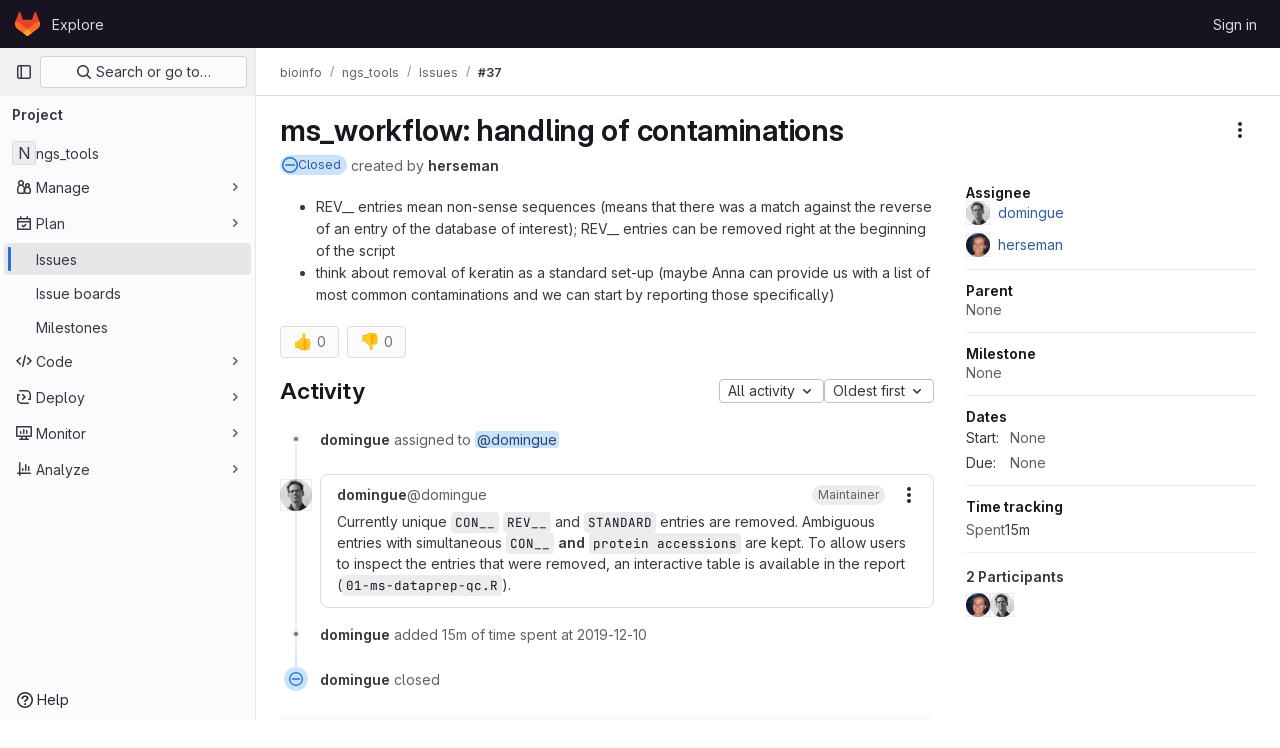

--- FILE ---
content_type: text/javascript; charset=utf-8
request_url: https://git.mpi-cbg.de/assets/webpack/24.52c62c0f.chunk.js
body_size: 7447
content:
(this.webpackJsonp=this.webpackJsonp||[]).push([[24],{"2mBx":function(t,e,s){"use strict";s.d(e,"a",(function(){return i}));var r=s("oTzT");const i=function(){let t=arguments.length>0&&void 0!==arguments[0]?arguments[0]:document;const e=Object(r.l)();return!!(e&&""!==e.toString().trim()&&e.containsNode&&Object(r.s)(t))&&e.containsNode(t,!0)}},"5Jof":function(t,e,s){"use strict";s.d(e,"a",(function(){return d}));var r=s("9k56"),i=s("3hkr"),a=s("jIK5"),o=s("hII5"),n=s("g+RJ"),l=s("GeBT"),c=s("aBA8");const b=Object(o.c)({footVariant:Object(o.b)(a.r)},i.M),d=Object(r.c)({name:i.M,mixins:[n.a,l.a,c.a],provide(){return{getBvTableRowGroup:()=>this}},inject:{getBvTable:{default:()=>()=>({})}},inheritAttrs:!1,props:b,computed:{bvTable(){return this.getBvTable()},isTfoot:()=>!0,isDark(){return this.bvTable.dark},isStacked(){return this.bvTable.isStacked},isResponsive(){return this.bvTable.isResponsive},isStickyHeader:()=>!1,hasStickyHeader(){return!this.isStacked&&this.bvTable.stickyHeader},tableVariant(){return this.bvTable.tableVariant},tfootClasses(){return[this.footVariant?"thead-"+this.footVariant:null]},tfootAttrs(){return{...this.bvAttrs,role:"rowgroup"}}},render(t){return t("tfoot",{class:this.tfootClasses,attrs:this.tfootAttrs,on:this.bvListeners},this.normalizeSlot())}})},"8DVS":function(t,e,s){"use strict";s.d(e,"a",(function(){return o})),s.d(e,"b",(function(){return n}));var r=s("9k56"),i=s("jIK5"),a=s("hII5");const o={stacked:Object(a.b)(i.i,!1)},n=Object(r.c)({props:o,computed:{isStacked(){const{stacked:t}=this;return""===t||t},isStackedAlways(){return!0===this.isStacked},stackedTableClasses(){const{isStackedAlways:t}=this;return{"b-table-stacked":t,["b-table-stacked-"+this.stacked]:!t&&this.isStacked}}}})},"9ZSa":function(t,e,s){"use strict";s.d(e,"a",(function(){return g})),s.d(e,"b",(function(){return w}));var r=s("9k56"),i=s("CU79"),a=s("jIK5"),o=s("4z8A"),n=s("gZSI"),l=s("C+ps"),c=s("9Dxz"),b=s("i8zK"),d=s("KZ4l"),h=s("VuSA"),u=s("hII5"),p=s("idLb"),T=s("I3xC"),m=s("TnX6"),j=s("S8CU");const f=(t,e)=>{const s=[];if(Object(n.a)(t)&&t.filter(T.a).forEach(t=>{if(Object(n.m)(t))s.push({key:t,label:Object(m.d)(t)});else if(Object(n.i)(t)&&t.key&&Object(n.m)(t.key))s.push(Object(h.b)(t));else if(Object(n.i)(t)&&1===Object(h.h)(t).length){const e=Object(h.h)(t)[0],r=((t,e)=>{let s=null;return Object(n.m)(e)?s={key:t,label:e}:Object(n.e)(e)?s={key:t,formatter:e}:Object(n.i)(e)?(s=Object(h.b)(e),s.key=s.key||t):!1!==e&&(s={key:t}),s})(e,t[e]);r&&s.push(r)}}),0===s.length&&Object(n.a)(e)&&e.length>0){const t=e[0];Object(h.h)(t).forEach(t=>{j.e[t]||s.push({key:t,label:Object(m.d)(t)})})}const r={};return s.filter(t=>!r[t.key]&&(r[t.key]=!0,t.label=Object(n.m)(t.label)?t.label:Object(m.d)(t.key),!0))},{mixin:y,props:O,prop:k,event:v}=Object(b.a)("value",{type:a.b,defaultValue:[]}),w=Object(h.m)({...O,fields:Object(u.b)(a.b,null),items:Object(u.b)(a.b,[]),primaryKey:Object(u.b)(a.r),[k]:Object(u.b)(a.b,[])}),g=Object(r.c)({mixins:[y,o.a],props:w,data(){const{items:t}=this;return{localItems:Object(n.a)(t)?t.slice():[]}},computed:{computedFields(){return f(this.fields,this.localItems)},computedFieldsObj(){const{bvParent:t}=this;return this.computedFields.reduce((e,s)=>{if(e[s.key]=Object(h.b)(s),s.formatter){let r=s.formatter;Object(n.m)(r)&&Object(n.e)(t[r])?r=t[r]:Object(n.e)(r)||(r=void 0),e[s.key].formatter=r}return e},{})},computedItems(){const{paginatedItems:t,sortedItems:e,filteredItems:s,localItems:r}=Object(p.a)(this);return(t||e||s||r||[]).slice()},context(){const{perPage:t,currentPage:e}=Object(p.a)(this);return{filter:this.localFilter,sortBy:this.localSortBy,sortDesc:this.localSortDesc,perPage:Object(c.b)(Object(d.b)(t,0),0),currentPage:Object(c.b)(Object(d.b)(e,0),1),apiUrl:this.apiUrl}}},watch:{items(t){this.localItems=Object(n.a)(t)?t.slice():[]},computedItems(t,e){Object(l.a)(t,e)||this.$emit(v,t)},context(t,e){Object(l.a)(t,e)||this.$emit(i.h,t)}},mounted(){this.$emit(v,this.computedItems)},methods:{getFieldFormatter(t){const e=this.computedFieldsObj[t];return e?e.formatter:void 0}}})},BAFT:function(t,e,s){"use strict";s.d(e,"a",(function(){return l})),s.d(e,"b",(function(){return c}));var r=s("9k56"),i=s("jIK5"),a=s("BBKf"),o=s("hII5"),n=s("5Jof");const l={footClone:Object(o.b)(i.g,!1),footRowVariant:Object(o.b)(i.r),footVariant:Object(o.b)(i.r),tfootClass:Object(o.b)(i.e),tfootTrClass:Object(o.b)(i.e)},c=Object(r.c)({props:l,methods:{renderTFootCustom(){const t=this.$createElement;return this.hasNormalizedSlot(a.c)?t(n.a,{class:this.tfootClass||null,props:{footVariant:this.footVariant||this.headVariant||null},key:"bv-tfoot-custom"},this.normalizeSlot(a.c,{items:this.computedItems.slice(),fields:this.computedFields.slice(),columns:this.computedFields.length})):t()},renderTfoot(){return this.footClone?this.renderThead(!0):this.renderTFootCustom()}}})},M76R:function(t,e,s){"use strict";s.d(e,"a",(function(){return o}));var r=s("oTzT"),i=s("S8CU");const a=["TD","TH","TR"],o=t=>{if(!t||!t.target)return!1;const e=t.target;if(e.disabled||-1!==a.indexOf(e.tagName))return!1;if(Object(r.e)(".dropdown-menu",e))return!0;const s="LABEL"===e.tagName?e:Object(r.e)("label",e);if(s){const t=Object(r.h)(s,"for"),e=t?Object(r.j)(t):Object(r.A)("input, select, textarea",s);if(e&&!e.disabled)return!0}return Object(r.v)(e,i.a)}},S8CU:function(t,e,s){"use strict";s.d(e,"a",(function(){return n})),s.d(e,"b",(function(){return r})),s.d(e,"c",(function(){return i})),s.d(e,"d",(function(){return a})),s.d(e,"e",(function(){return o}));const r="_cellVariants",i="_rowVariant",a="_showDetails",o=[r,i,a].reduce((t,e)=>({...t,[e]:!0}),{}),n=["a","a *","button","button *","input:not(.disabled):not([disabled])","select:not(.disabled):not([disabled])","textarea:not(.disabled):not([disabled])",'[role="link"]','[role="link"] *','[role="button"]','[role="button"] *',"[tabindex]:not(.disabled):not([disabled])"].join(",")},SGlG:function(t,e,s){"use strict";s.d(e,"a",(function(){return o})),s.d(e,"b",(function(){return a}));var r=s("9k56"),i=s("BBKf");const a={},o=Object(r.c)({methods:{renderColgroup(){const{computedFields:t}=this,e=this.$createElement;let s=e();return this.hasNormalizedSlot(i.u)&&(s=e("colgroup",{key:"colgroup"},[this.normalizeSlot(i.u,{columns:t.length,fields:t})])),s}}})},SnPb:function(t,e,s){"use strict";s.d(e,"a",(function(){return V})),s.d(e,"b",(function(){return A}));var r=s("9k56"),i=s("CU79"),a=s("n6Wd"),o=s("jIK5"),n=s("BBKf"),l=s("ZdEn"),c=s("Xhk9"),b=s("I3xC"),d=s("gZSI"),h=s("o0f2"),u=s("hII5"),p=s("idLb"),T=s("TnX6"),m=s("3hkr"),j=s("g+RJ"),f=s("GeBT"),y=s("aBA8");const O=Object(u.c)({headVariant:Object(u.b)(o.r)},m.O),k=Object(r.c)({name:m.O,mixins:[j.a,f.a,y.a],provide(){return{getBvTableRowGroup:()=>this}},inject:{getBvTable:{default:()=>()=>({})}},inheritAttrs:!1,props:O,computed:{bvTable(){return this.getBvTable()},isThead:()=>!0,isDark(){return this.bvTable.dark},isStacked(){return this.bvTable.isStacked},isResponsive(){return this.bvTable.isResponsive},isStickyHeader(){return!this.isStacked&&this.bvTable.stickyHeader},hasStickyHeader(){return!this.isStacked&&this.bvTable.stickyHeader},tableVariant(){return this.bvTable.tableVariant},theadClasses(){return[this.headVariant?"thead-"+this.headVariant:null]},theadAttrs(){return{role:"rowgroup",...this.bvAttrs}}},render(t){return t("thead",{class:this.theadClasses,attrs:this.theadAttrs,on:this.bvListeners},this.normalizeSlot())}});var v=s("5Jof"),w=s("mIkX"),g=s("YUwJ"),S=s("M76R"),R=s("2mBx");const C=t=>`head(${t||""})`,I=t=>`foot(${t||""})`,V={headRowVariant:Object(u.b)(o.r),headVariant:Object(u.b)(o.r),theadClass:Object(u.b)(o.e),theadTrClass:Object(u.b)(o.e)},A=Object(r.c)({props:V,methods:{fieldClasses:t=>[t.class?t.class:"",t.thClass?t.thClass:""],headClicked(t,e,s){this.stopIfBusy&&this.stopIfBusy(t)||Object(S.a)(t)||Object(R.a)(this.$el)||(Object(l.f)(t),this.$emit(i.r,e.key,e,t,s))},renderThead(){let t=arguments.length>0&&void 0!==arguments[0]&&arguments[0];const{computedFields:e,isSortable:s,isSelectable:r,headVariant:o,footVariant:l,headRowVariant:u,footRowVariant:m}=Object(p.a)(this),j=this.$createElement;if(this.isStackedAlways||0===e.length)return j();const f=s||this.hasListener(i.r),y=r?this.selectAllRows:h.a,O=r?this.clearSelected:h.a,S=e.map((e,r)=>{const{label:i,labelHtml:o,variant:n,stickyColumn:l,key:d}=e;let h=null;e.label.trim()||e.headerTitle||(h=Object(T.d)(e.key));const u={};f&&(u.click=s=>{this.headClicked(s,e,t)},u.keydown=s=>{const r=s.keyCode;r!==a.c&&r!==a.h||this.headClicked(s,e,t)});const p=s?this.sortTheadThAttrs(d,e,t):{},m=s?this.sortTheadThClasses(d,e,t):null,k=s?this.sortTheadThLabel(d,e,t):null,v={class:[{"gl-relative":k},this.fieldClasses(e),m],props:{variant:n,stickyColumn:l},style:e.thStyle||{},attrs:{tabindex:f&&e.sortable?"0":null,abbr:e.headerAbbr||null,title:e.headerTitle||null,"aria-colindex":r+1,"aria-label":h,...this.getThValues(null,d,e.thAttr,t?"foot":"head",{}),...p},on:u,key:d};let w=[C(d),C(d.toLowerCase()),C()];t&&(w=[I(d),I(d.toLowerCase()),I(),...w]);const S={label:i,column:d,field:e,isFoot:t,selectAllRows:y,clearSelected:O},R=this.normalizeSlot(w,S)||j("div",{domProps:Object(c.a)(o,i)}),V=k?j("span",{staticClass:"gl-sr-only"},` (${k})`):null;return j(g.a,v,[R,V].filter(b.a))}).filter(b.a),R=[];if(t)R.push(j(w.a,{class:this.tfootTrClass,props:{variant:Object(d.o)(m)?u:m}},S));else{const t={columns:e.length,fields:e,selectAllRows:y,clearSelected:O};R.push(this.normalizeSlot(n.x,t)||j()),R.push(j(w.a,{class:this.theadTrClass,props:{variant:u}},S))}return j(t?v.a:k,{class:(t?this.tfootClass:this.theadClass)||null,props:t?{footVariant:l||o||null}:{headVariant:o||null},key:t?"bv-tfoot":"bv-thead"},R)}}})},X80m:function(t,e,s){"use strict";s.d(e,"a",(function(){return j})),s.d(e,"b",(function(){return m}));var r=s("9k56"),i=s("3hkr"),a=s("jIK5"),o=s("oTzT"),n=s("gZSI"),l=s("KZ4l"),c=s("hII5"),b=s("TnX6"),d=s("g+RJ"),h=s("GeBT"),u=s("aBA8");const p=t=>(t=Object(l.b)(t,0))>0?t:null,T=t=>Object(n.o)(t)||p(t)>0,m=Object(c.c)({colspan:Object(c.b)(a.m,null,T),rowspan:Object(c.b)(a.m,null,T),stackedHeading:Object(c.b)(a.r),stickyColumn:Object(c.b)(a.g,!1),variant:Object(c.b)(a.r)},i.H),j=Object(r.c)({name:i.H,mixins:[d.a,h.a,u.a],inject:{getBvTableTr:{default:()=>()=>({})}},inheritAttrs:!1,props:m,computed:{bvTableTr(){return this.getBvTableTr()},tag:()=>"td",inTbody(){return this.bvTableTr.inTbody},inThead(){return this.bvTableTr.inThead},inTfoot(){return this.bvTableTr.inTfoot},isDark(){return this.bvTableTr.isDark},isStacked(){return this.bvTableTr.isStacked},isStackedCell(){return this.inTbody&&this.isStacked},isResponsive(){return this.bvTableTr.isResponsive},isStickyHeader(){return this.bvTableTr.isStickyHeader},hasStickyHeader(){return this.bvTableTr.hasStickyHeader},isStickyColumn(){return!this.isStacked&&(this.isResponsive||this.hasStickyHeader)&&this.stickyColumn},rowVariant(){return this.bvTableTr.variant},headVariant(){return this.bvTableTr.headVariant},footVariant(){return this.bvTableTr.footVariant},tableVariant(){return this.bvTableTr.tableVariant},computedColspan(){return p(this.colspan)},computedRowspan(){return p(this.rowspan)},cellClasses(){let{variant:t,headVariant:e,isStickyColumn:s}=this;return(!t&&this.isStickyHeader&&!e||!t&&s&&this.inTfoot&&!this.footVariant||!t&&s&&this.inThead&&!e||!t&&s&&this.inTbody)&&(t=this.rowVariant||this.tableVariant||"b-table-default"),[t?`${this.isDark?"bg":"table"}-${t}`:null,s?"b-table-sticky-column":null]},cellAttrs(){const{stackedHeading:t}=this,e=this.inThead||this.inTfoot,s=this.computedColspan,r=this.computedRowspan;let i="cell",a=null;return e?(i="columnheader",a=s>0?"colspan":"col"):Object(o.t)(this.tag,"th")&&(i="rowheader",a=r>0?"rowgroup":"row"),{colspan:s,rowspan:r,role:i,scope:a,...this.bvAttrs,"data-label":this.isStackedCell&&!Object(n.o)(t)?Object(b.e)(t):null}}},render(t){const e=[this.normalizeSlot()];return t(this.tag,{class:this.cellClasses,attrs:this.cellAttrs,on:this.bvListeners},[this.isStackedCell?t("div",[e]):e])}})},YUwJ:function(t,e,s){"use strict";s.d(e,"a",(function(){return l}));var r=s("9k56"),i=s("3hkr"),a=s("hII5"),o=s("X80m");const n=Object(a.c)(o.b,i.N),l=Object(r.c)({name:i.N,extends:o.a,props:n,computed:{tag:()=>"th"}})},awnp:function(t,e,s){"use strict";s.d(e,"a",(function(){return $})),s.d(e,"b",(function(){return H}));var r=s("9k56"),i=s("CU79"),a=s("n6Wd"),o=s("jIK5"),n=s("QiCN"),l=s("oTzT"),c=s("idLb"),b=s("ZdEn"),d=s("VuSA"),h=s("hII5"),u=s("3hkr"),p=s("g+RJ"),T=s("GeBT"),m=s("aBA8");const j=Object(h.c)({tbodyTransitionHandlers:Object(h.b)(o.n),tbodyTransitionProps:Object(h.b)(o.n)},u.L),f=Object(r.c)({name:u.L,mixins:[p.a,T.a,m.a],provide(){return{getBvTableRowGroup:()=>this}},inject:{getBvTable:{default:()=>()=>({})}},inheritAttrs:!1,props:j,computed:{bvTable(){return this.getBvTable()},isTbody:()=>!0,isDark(){return this.bvTable.dark},isStacked(){return this.bvTable.isStacked},isResponsive(){return this.bvTable.isResponsive},isStickyHeader:()=>!1,hasStickyHeader(){return!this.isStacked&&this.bvTable.stickyHeader},tableVariant(){return this.bvTable.tableVariant},isTransitionGroup(){return this.tbodyTransitionProps||this.tbodyTransitionHandlers},tbodyAttrs(){return{role:"rowgroup",...this.bvAttrs}},tbodyProps(){const{tbodyTransitionProps:t}=this;return t?{...t,tag:"tbody"}:{}}},render(t){const e={props:this.tbodyProps,attrs:this.tbodyAttrs};return this.isTransitionGroup?(e.on=this.tbodyTransitionHandlers||{},e.nativeOn=this.bvListeners):e.on=this.bvListeners,t(this.isTransitionGroup?"transition-group":"tbody",e,this.normalizeSlot())}});var y=s("M76R"),O=s("2mBx"),k=s("BBKf"),v=s("4z8A"),w=s("oJ9E"),g=s("gZSI"),S=s("TnX6"),R=s("mIkX"),C=s("X80m"),I=s("YUwJ"),V=s("S8CU");const A={detailsTdClass:Object(h.b)(o.e),tbodyTrAttr:Object(h.b)(o.o),tbodyTrClass:Object(h.b)([...o.e,o.j])},B=Object(r.c)({mixins:[v.a],props:A,methods:{getTdValues(t,e,s,r){const{bvParent:i}=this;if(s){const r=Object(w.a)(t,e,"");return Object(g.e)(s)?s(r,e,t):Object(g.m)(s)&&Object(g.e)(i[s])?i[s](r,e,t):s}return r},getThValues(t,e,s,r,i){const{bvParent:a}=this;if(s){const i=Object(w.a)(t,e,"");return Object(g.e)(s)?s(i,e,t,r):Object(g.m)(s)&&Object(g.e)(a[s])?a[s](i,e,t,r):s}return i},getFormattedValue(t,e){const{key:s}=e,r=this.getFieldFormatter(s);let i=Object(w.a)(t,s,null);return Object(g.e)(r)&&(i=r(i,s,t)),Object(g.o)(i)?"":i},toggleDetailsFactory(t,e){return()=>{t&&this.$set(e,V.d,!e[V.d])}},rowHovered(t){this.tbodyRowEventStopped(t)||this.emitTbodyRowEvent(i.H,t)},rowUnhovered(t){this.tbodyRowEventStopped(t)||this.emitTbodyRowEvent(i.K,t)},renderTbodyRowCell(t,e,s,r){const{isStacked:i}=this,{key:a,label:o,isRowHeader:n}=t,l=this.$createElement,b=this.hasNormalizedSlot(k.r),d=this.getFormattedValue(s,t),h=!i&&(this.isResponsive||this.stickyHeader)&&t.stickyColumn,u=h?n?I.a:C.a:n?"th":"td",p=s[V.b]&&s[V.b][a]?s[V.b][a]:t.variant||null,T={class:[t.class?t.class:"",this.getTdValues(s,a,t.tdClass,"")],props:{},attrs:{"aria-colindex":String(e+1),...n?this.getThValues(s,a,t.thAttr,"row",{}):this.getTdValues(s,a,t.tdAttr,{})},key:`row-${r}-cell-${e}-${a}`};h?T.props={stackedHeading:i?o:null,stickyColumn:!0,variant:p}:(T.attrs["data-label"]=i&&!Object(g.o)(o)?Object(S.e)(o):null,T.attrs.role=n?"rowheader":"cell",T.attrs.scope=n?"row":null,p&&T.class.push(`${this.dark?"bg":"table"}-${p}`));const m={item:s,index:r,field:t,unformatted:Object(w.a)(s,a,""),value:d,toggleDetails:this.toggleDetailsFactory(b,s),detailsShowing:Boolean(s[V.d])};Object(c.a)(this).supportsSelectableRows&&(m.rowSelected=this.isRowSelected(r),m.selectRow=()=>this.selectRow(r),m.unselectRow=()=>this.unselectRow(r));const j=this.$_bodyFieldSlotNameCache[a];let f=j?this.normalizeSlot(j,m):Object(S.e)(d);return this.isStacked&&(f=[l("div",[f])]),l(u,T,[f])},renderTbodyRow(t,e){const{computedFields:s,striped:a,primaryKey:o,currentPage:n,perPage:l,tbodyTrClass:b,tbodyTrAttr:d,hasSelectableRowClick:h}=Object(c.a)(this),u=this.$createElement,p=this.hasNormalizedSlot(k.r),T=t[V.d]&&p,m=this.$listeners[i.E]||h,j=[],f=T?this.safeId(`_details_${e}_`):null,y=s.map((s,r)=>this.renderTbodyRowCell(s,r,t,e));let O=null;n&&l&&l>0&&(O=String((n-1)*l+e+1));const v=Object(S.e)(Object(w.a)(t,o))||null,I=v||Object(S.e)(e),A=v?this.safeId("_row_"+v):null,B=Object(c.a)(this).selectableRowClasses?this.selectableRowClasses(e):{},x=Object(c.a)(this).selectableRowAttrs?this.selectableRowAttrs(e):{},$=Object(g.e)(b)?b(t,"row"):b,H=Object(g.e)(d)?d(t,"row"):d;if(j.push(u(R.a,{class:[$,B,T?"b-table-has-details":""],props:{variant:t[V.c]||null},attrs:{id:A,...H,tabindex:m?"0":null,"data-pk":v||null,"aria-details":f,"aria-owns":f,"aria-rowindex":O,...x},on:{mouseenter:this.rowHovered,mouseleave:this.rowUnhovered},key:`__b-table-row-${I}__`,ref:"item-rows",[r.b]:!0},y)),T){const r={item:t,index:e,fields:s,toggleDetails:this.toggleDetailsFactory(p,t)};Object(c.a)(this).supportsSelectableRows&&(r.rowSelected=this.isRowSelected(e),r.selectRow=()=>this.selectRow(e),r.unselectRow=()=>this.unselectRow(e));const i=u(C.a,{props:{colspan:s.length},class:this.detailsTdClass},[this.normalizeSlot(k.r,r)]);a&&j.push(u("tr",{staticClass:"d-none",attrs:{"aria-hidden":"true",role:"presentation"},key:"__b-table-details-stripe__"+I}));const o=Object(g.e)(this.tbodyTrClass)?this.tbodyTrClass(t,k.r):this.tbodyTrClass,n=Object(g.e)(this.tbodyTrAttr)?this.tbodyTrAttr(t,k.r):this.tbodyTrAttr;j.push(u(R.a,{staticClass:"b-table-details",class:[o],props:{variant:t[V.c]||null},attrs:{...n,id:f,tabindex:"-1"},key:"__b-table-details__"+I},[i]))}else p&&(j.push(u()),a&&j.push(u()));return j}}}),x=t=>`cell(${t||""})`,$=Object(d.m)({...j,...A,tbodyClass:Object(h.b)(o.e)}),H=Object(r.c)({mixins:[B],props:$,beforeDestroy(){this.$_bodyFieldSlotNameCache=null},methods:{getTbodyTrs(){const{$refs:t}=this,e=t.tbody?t.tbody.$el||t.tbody:null,s=(t["item-rows"]||[]).map(t=>t.$el||t);return e&&e.children&&e.children.length>0&&s&&s.length>0?Object(n.d)(e.children).filter(t=>Object(n.a)(s,t)):[]},getTbodyTrIndex(t){if(!Object(l.s)(t))return-1;const e="TR"===t.tagName?t:Object(l.e)("tr",t,!0);return e?this.getTbodyTrs().indexOf(e):-1},emitTbodyRowEvent(t,e){if(t&&this.hasListener(t)&&e&&e.target){const s=this.getTbodyTrIndex(e.target);if(s>-1){const r=this.computedItems[s];this.$emit(t,r,s,e)}}},tbodyRowEventStopped(t){return this.stopIfBusy&&this.stopIfBusy(t)},onTbodyRowKeydown(t){const{target:e,keyCode:s}=t;if(!this.tbodyRowEventStopped(t)&&"TR"===e.tagName&&Object(l.q)(e)&&0===e.tabIndex)if(Object(n.a)([a.c,a.h],s))Object(b.f)(t),this.onTBodyRowClicked(t);else if(Object(n.a)([a.i,a.a,a.e,a.b],s)){const r=this.getTbodyTrIndex(e);if(r>-1){Object(b.f)(t);const e=this.getTbodyTrs(),i=t.shiftKey;s===a.e||i&&s===a.i?Object(l.d)(e[0]):s===a.b||i&&s===a.a?Object(l.d)(e[e.length-1]):s===a.i&&r>0?Object(l.d)(e[r-1]):s===a.a&&r<e.length-1&&Object(l.d)(e[r+1])}}},onTBodyRowClicked(t){const{$refs:e}=this,s=e.tbody?e.tbody.$el||e.tbody:null;this.tbodyRowEventStopped(t)||Object(y.a)(t)||Object(O.a)(s||this.$el)||this.emitTbodyRowEvent(i.E,t)},onTbodyRowMiddleMouseRowClicked(t){this.tbodyRowEventStopped(t)||2!==t.which||this.emitTbodyRowEvent(i.I,t)},onTbodyRowContextmenu(t){this.tbodyRowEventStopped(t)||this.emitTbodyRowEvent(i.F,t)},onTbodyRowDblClicked(t){this.tbodyRowEventStopped(t)||Object(y.a)(t)||this.emitTbodyRowEvent(i.G,t)},renderTbody(){const{computedItems:t,renderBusy:e,renderTopRow:s,renderEmpty:r,renderBottomRow:a,hasSelectableRowClick:o}=Object(c.a)(this),n=this.$createElement,l=this.hasListener(i.E)||o,b=[],d=e?e():null;if(d)b.push(d);else{const e={};let i=x();i=this.hasNormalizedSlot(i)?i:null,this.computedFields.forEach(t=>{const{key:s}=t,r=x(s),a=x(s.toLowerCase());e[s]=this.hasNormalizedSlot(r)?r:this.hasNormalizedSlot(a)?a:i}),this.$_bodyFieldSlotNameCache=e,b.push(s?s():n()),t.forEach((t,e)=>{b.push(this.renderTbodyRow(t,e))}),b.push(r?r():n()),b.push(a?a():n())}const u={auxclick:this.onTbodyRowMiddleMouseRowClicked,contextmenu:this.onTbodyRowContextmenu,dblclick:this.onTbodyRowDblClicked};l&&(u.click=this.onTBodyRowClicked,u.keydown=this.onTbodyRowKeydown);return n(f,{class:this.tbodyClass||null,props:Object(h.d)(j,this.$props),on:u,ref:"tbody"},b)}}})},jw83:function(t,e,s){"use strict";s.d(e,"a",(function(){return a}));var r=s("9k56"),i=s("gZSI");const a=Object(r.c)({methods:{hasListener(t){if(r.d)return!0;const e=this.$listeners||{},s=this._events||{};return!Object(i.n)(e[t])||Object(i.a)(s[t])&&s[t].length>0}}})},mIkX:function(t,e,s){"use strict";s.d(e,"a",(function(){return d}));var r=s("9k56"),i=s("3hkr"),a=s("jIK5"),o=s("hII5"),n=s("g+RJ"),l=s("GeBT"),c=s("aBA8");const b=Object(o.c)({variant:Object(o.b)(a.r)},i.V),d=Object(r.c)({name:i.V,mixins:[n.a,l.a,c.a],provide(){return{getBvTableTr:()=>this}},inject:{getBvTableRowGroup:{default:()=>()=>({})}},inheritAttrs:!1,props:b,computed:{bvTableRowGroup(){return this.getBvTableRowGroup()},inTbody(){return this.bvTableRowGroup.isTbody},inThead(){return this.bvTableRowGroup.isThead},inTfoot(){return this.bvTableRowGroup.isTfoot},isDark(){return this.bvTableRowGroup.isDark},isStacked(){return this.bvTableRowGroup.isStacked},isResponsive(){return this.bvTableRowGroup.isResponsive},isStickyHeader(){return this.bvTableRowGroup.isStickyHeader},hasStickyHeader(){return!this.isStacked&&this.bvTableRowGroup.hasStickyHeader},tableVariant(){return this.bvTableRowGroup.tableVariant},headVariant(){return this.inThead?this.bvTableRowGroup.headVariant:null},footVariant(){return this.inTfoot?this.bvTableRowGroup.footVariant:null},isRowDark(){return"light"!==this.headVariant&&"light"!==this.footVariant&&("dark"===this.headVariant||"dark"===this.footVariant||this.isDark)},trClasses(){const{variant:t}=this;return[t?`${this.isRowDark?"bg":"table"}-${t}`:null]},trAttrs(){return{role:"row",...this.bvAttrs}}},render(t){return t("tr",{class:this.trClasses,attrs:this.trAttrs,on:this.bvListeners},this.normalizeSlot())}})},sz4L:function(t,e,s){"use strict";s.d(e,"a",(function(){return c})),s.d(e,"b",(function(){return l}));var r=s("9k56"),i=s("jIK5"),a=s("BBKf"),o=s("Xhk9"),n=s("hII5");const l={caption:Object(n.b)(i.r),captionHtml:Object(n.b)(i.r)},c=Object(r.c)({props:l,computed:{captionId(){return this.isStacked?this.safeId("_caption_"):null}},methods:{renderCaption(){const{caption:t,captionHtml:e}=this,s=this.$createElement;let r=s();const i=this.hasNormalizedSlot(a.t);return(i||t||e)&&(r=s("caption",{attrs:{id:this.captionId},domProps:i?{}:Object(o.a)(e,t),key:"caption",ref:"caption"},this.normalizeSlot(a.t))),r}}})},usgv:function(t,e,s){"use strict";s.d(e,"a",(function(){return d})),s.d(e,"b",(function(){return h}));var r=s("9k56"),i=s("jIK5"),a=s("I3xC"),o=s("gZSI"),n=s("hII5"),l=s("idLb"),c=s("TnX6"),b=s("g+RJ");const d={bordered:Object(n.b)(i.g,!1),borderless:Object(n.b)(i.g,!1),captionTop:Object(n.b)(i.g,!1),dark:Object(n.b)(i.g,!1),fixed:Object(n.b)(i.g,!1),hover:Object(n.b)(i.g,!1),noBorderCollapse:Object(n.b)(i.g,!1),outlined:Object(n.b)(i.g,!1),responsive:Object(n.b)(i.i,!1),small:Object(n.b)(i.g,!1),stickyHeader:Object(n.b)(i.i,!1),striped:Object(n.b)(i.g,!1),tableClass:Object(n.b)(i.e),tableVariant:Object(n.b)(i.r)},h=Object(r.c)({mixins:[b.a],provide(){return{getBvTable:()=>this}},inheritAttrs:!1,props:d,computed:{isTableSimple:()=>!1,isResponsive(){const{responsive:t}=this;return""===t||t},isStickyHeader(){let{stickyHeader:t}=this;return t=""===t||t,!this.isStacked&&t},wrapperClasses(){const{isResponsive:t}=this;return[this.isStickyHeader?"b-table-sticky-header":"",!0===t?"table-responsive":t?"table-responsive-"+this.responsive:""].filter(a.a)},wrapperStyles(){const{isStickyHeader:t}=this;return t&&!Object(o.b)(t)?{maxHeight:t}:{}},tableClasses(){let{hover:t,tableVariant:e,selectableTableClasses:s,stackedTableClasses:r,tableClass:i,computedBusy:a}=Object(l.a)(this);return t=this.isTableSimple?t:t&&this.computedItems.length>0&&!a,[i,{"table-striped":this.striped,"table-hover":t,"table-dark":this.dark,"table-bordered":this.bordered,"table-borderless":this.borderless,"table-sm":this.small,"gl-border":this.outlined,"b-table-fixed":this.fixed,"b-table-caption-top":this.captionTop,"b-table-no-border-collapse":this.noBorderCollapse},e?`${this.dark?"bg":"table"}-${e}`:"",r,s]},tableAttrs(){const{computedItems:t,filteredItems:e,computedFields:s,selectableTableAttrs:r,computedBusy:i}=Object(l.a)(this),a=this.isTableSimple?{}:{"aria-busy":Object(c.e)(i),"aria-colcount":Object(c.e)(s.length),"aria-describedby":this.bvAttrs["aria-describedby"]||this.$refs.caption?this.captionId:null};return{"aria-rowcount":t&&e&&e.length>t.length?Object(c.e)(e.length):null,...this.bvAttrs,id:this.safeId(),role:this.bvAttrs.role||"table",...a,...r}}},render(t){const{wrapperClasses:e,renderCaption:s,renderColgroup:r,renderThead:i,renderTbody:o,renderTfoot:n}=Object(l.a)(this),c=[];this.isTableSimple?c.push(this.normalizeSlot()):(c.push(s?s():null),c.push(r?r():null),c.push(i?i():null),c.push(o?o():null),c.push(n?n():null));const b=t("table",{staticClass:"table b-table",class:this.tableClasses,attrs:this.tableAttrs,key:"b-table"},c.filter(a.a));return e.length>0?t("div",{class:e,style:this.wrapperStyles,key:"wrap"},[b]):b}})}}]);
//# sourceMappingURL=24.52c62c0f.chunk.js.map

--- FILE ---
content_type: text/javascript; charset=utf-8
request_url: https://git.mpi-cbg.de/assets/webpack/pages.projects.issues.show.00c9eb43.chunk.js
body_size: 544
content:
(this.webpackJsonp=this.webpackJsonp||[]).push([[718],{245:function(n,e,t){t("HVBj"),t("gjpc"),n.exports=t("v07w")},ejqx:function(n,e,t){"use strict";t.d(e,"a",(function(){return i})),t.d(e,"c",(function(){return s})),t.d(e,"b",(function(){return u}));t("byxs");const i="support-bot",s=function(n){try{var e;const t=document.getElementById(n);return null!=t&&null!==(e=t.dataset)&&void 0!==e&&e.initial?JSON.parse(t.dataset.initial):null}catch{return null}},u=function(n){return"incident"===(null==(e=n)?void 0:e.issueType)||function(n){return"issue"===(null==n?void 0:n.issueType)&&(null==n?void 0:n.authorUsername)===i}(n);var e}},v07w:function(n,e,t){"use strict";t.r(e);var i=t("ejqx");const s=Object(i.c)("js-issuable-app");Object(i.b)(s)||!gon.features.workItemViewForIssues&&!gon.current_user_use_work_items_view?async function(){const[{initShow:n}]=await Promise.all([Promise.all([t.e(24),t.e(43),t.e(42),t.e(53),t.e(858)]).then(t.bind(null,"0YcL"))]);n()}():async function(){const[{initWorkItemsRoot:n}]=await Promise.all([Promise.all([t.e(24),t.e(42),t.e(53),t.e(54),t.e(859)]).then(t.bind(null,"CmgX"))]);n()}()}},[[245,1,0,2]]]);
//# sourceMappingURL=pages.projects.issues.show.00c9eb43.chunk.js.map

--- FILE ---
content_type: text/javascript; charset=utf-8
request_url: https://git.mpi-cbg.de/assets/webpack/vendors-global_search_modal.322b7faa.chunk.js
body_size: 7815
content:
(this.webpackJsonp=this.webpackJsonp||[]).push([[845],{"/CIc":function(e,t,r){"use strict";r.d(t,"a",(function(){return u})),r.d(t,"b",(function(){return l})),r.d(t,"c",(function(){return a})),r.d(t,"d",(function(){return o})),r.d(t,"e",(function(){return s}));const n=(e,t)=>e+t,i=function(){for(var e=arguments.length,t=new Array(e),r=0;r<e;r++)t[r]=arguments[r];return t.reduce(n)},u=function(){return i(...arguments)/arguments.length};function o(e,t){const r=(e%t+t)%t;return 0===r?0:r}const l=function(e){let t=arguments.length>1&&void 0!==arguments[1]?arguments[1]:2;const r=[NaN,1/0,-1/0],n=Number(e);if(r.includes(n)||r.includes(Number(t)))return n.toString();const i={"-24":"y","-21":"z","-18":"a","-15":"f","-12":"p","-9":"n","-6":"μ","-3":"m",0:"",3:"k",6:"M",9:"G",12:"T",15:"P",18:"E",21:"Z",24:"Y"},u=n.toExponential(t),o=u.split("e").map(Number)[1]||0;if(o<-24||o>24)return u;const l=3*Math.floor(o/3),a=(u/10**l).toFixed(t).replace(/\.([1-9]*)0+$/,(e,t)=>t?"."+t:"");return`${a}${i[l]}`},a=function(e){let t=arguments.length>1&&void 0!==arguments[1]?arguments[1]:{},r=arguments.length>2&&void 0!==arguments[2]?arguments[2]:void 0;return Number.isNaN(Number(e))?e:new Intl.NumberFormat(r,t).format(e)},s=function(e){let t=arguments.length>1&&void 0!==arguments[1]?arguments[1]:NaN;const r=parseFloat(e);return Number.isNaN(r)?t:r}},"19QD":function(e,t,r){var n=r("Ms17"),i=r("etTJ"),u=r("UfSc");e.exports=function(e){return function(t,r,o){return o&&"number"!=typeof o&&i(t,r,o)&&(r=o=void 0),t=u(t),void 0===r?(r=t,t=0):r=u(r),o=void 0===o?t<r?1:-1:u(o),n(t,r,o,e)}}},"4+8U":function(e,t,r){"use strict";r.d(t,"a",(function(){return s}));var n=r("j5yP"),i=r.n(n),u=r("Qog8"),o=r("Pyw5");const l=[65,100,85];const a={name:"GlSkeletonLoader",functional:!0,props:{width:{type:Number,default:null,required:!1},height:{type:Number,default:null,required:!1},preserveAspectRatio:{type:String,default:"xMidYMid meet",required:!1},baseUrl:{type:String,default:"",required:!1},uniqueKey:{type:String,default:()=>Object(u.l)(),required:!1},lines:{type:Number,default:3,required:!1},equalWidthLines:{type:Boolean,default:!1,required:!1}},render(e,t){let{props:r,slots:n}=t;const u=()=>n().default,o=(e,t)=>null!==r[e]?r[e]:t,a=()=>u()?o("width",400):o("width",235),s=()=>u()?o("height",130):o("height",10*r.lines+4*(r.lines-1)),c=e=>r.equalWidthLines?"100%":l[e%l.length]+"%",h=window.matchMedia("(prefers-reduced-motion: reduce)").matches,d=e("svg",{class:{"gl-skeleton-loader":!0,"gl-w-full gl-h-full":!u()},attrs:{viewBox:`0 0 ${a()} ${s()}`,version:"1.1",preserveAspectRatio:r.preserveAspectRatio}},[e("title",{},["Loading"]),e("rect",{attrs:{"clip-path":`url(${r.baseUrl}#${r.uniqueKey}-idClip)`,x:0,y:0,width:a(),height:s(),...h?{class:"gl-skeleton-loader-fill-background-color"}:{fill:`url(${r.baseUrl}#${r.uniqueKey}-idGradient)`}}}),e("defs",{},[e("clipPath",{attrs:{id:r.uniqueKey+"-idClip"}},u()?n().default:i()(r.lines).map(t=>e("rect",{key:t,attrs:{y:10*t+4*t,width:c(t),height:10,rx:4}}))),!h&&e("linearGradient",{attrs:{id:r.uniqueKey+"-idGradient"}},[e("stop",{class:"background-stop",attrs:{offset:"0%"}},[e("animate",{attrs:{attributeName:"offset",values:"-2; 1",dur:"1s",repeatCount:"indefinite"}})]),e("stop",{class:"shimmer-stop",attrs:{offset:"50%"}},[e("animate",{attrs:{attributeName:"offset",values:"-1.5; 1.5",dur:"1s",repeatCount:"indefinite"}})]),e("stop",{class:"background-stop",attrs:{offset:"100%"}},[e("animate",{attrs:{attributeName:"offset",values:"-1; 2",dur:"1s",repeatCount:"indefinite"}})])])])]);return u()?d:e("div",{class:"gl-skeleton-loader-default-container gl-max-w-full",style:{width:null!==r.width?r.width+"px":null,height:null!==r.height?r.height+"px":null}},[d])}},s=r.n(o)()({},void 0,a,void 0,void 0,void 0,!1,void 0,void 0,void 0)},"7Gq8":function(e,t,r){var n=r("BZxG");e.exports=function(e,t,r){for(var i=-1,u=e.criteria,o=t.criteria,l=u.length,a=r.length;++i<l;){var s=n(u[i],o[i]);if(s)return i>=a?s:s*("desc"==r[i]?-1:1)}return e.index-t.index}},"95R8":function(e,t,r){var n=r("90g9"),i=r("aEqC"),u=r("nHTl"),o=r("QwWC"),l=r("uHqx"),a=r("wJPF"),s=r("7Gq8"),c=r("uYOL"),h=r("P/Kr");e.exports=function(e,t,r){t=t.length?n(t,(function(e){return h(e)?function(t){return i(t,1===e.length?e[0]:e)}:e})):[c];var d=-1;t=n(t,a(u));var f=o(e,(function(e,r,i){return{criteria:n(t,(function(t){return t(e)})),index:++d,value:e}}));return l(f,(function(e,t){return s(e,t,r)}))}},AUvv:function(e,t){(function(){var e,r,n,i,u,o,l,a,s,c,h,d,f,p,v,g;t.score=function(e,t,n){var i,o,l;return i=n.preparedQuery,n.allowErrors||u(e,i.core_lw,i.core_up)?(l=e.toLowerCase(),o=r(e,l,i),Math.ceil(o)):0},t.isMatch=u=function(e,t,r){var n,i,u,o,l,a,s;if(u=e.length,o=t.length,!u||o>u)return!1;for(n=-1,i=-1;++i<o;){for(l=t.charCodeAt(i),a=r.charCodeAt(i);++n<u&&(s=e.charCodeAt(n))!==l&&s!==a;);if(n===u)return!1}return!0},t.computeScore=r=function(e,t,r){var n,i,u,o,l,p,v,m,y,b,w,x,q,S,C,$,A,V,k,E,W,M,B,N;if(C=r.query,$=r.query_lw,b=e.length,q=C.length,i=(n=s(e,t,C,$)).score,n.count===q)return d(q,b,i,n.pos);if((S=t.indexOf($))>-1)return f(e,t,C,$,S,q,b);for(E=new Array(q),l=new Array(q),N=g(q,b),x=w=Math.ceil(.75*q)+5,v=!0,y=-1;++y<q;)E[y]=0,l[y]=0;for(m=-1;++m<b;)if(!(M=t[m]).charCodeAt(0)in r.charCodes){if(v){for(y=-1;++y<q;)l[y]=0;v=!1}}else for(V=0,k=0,o=0,A=!0,v=!0,y=-1;++y<q;){if((W=E[y])>V&&(V=W),p=0,$[y]===M)if(B=a(m,e,t),p=o>0?o:h(e,t,C,$,m,y,B),(u=k+c(m,y,B,i,p))>V)V=u,x=w;else{if(A&&--x<=0)return Math.max(V,E[q-1])*N;A=!1}k=W,o=l[y],l[y]=p,E[y]=V}return(V=E[q-1])*N},t.isWordStart=a=function(e,t,r){var n,i;return 0===e||(n=t[e],i=t[e-1],o(i)||n!==r[e]&&i===r[e-1])},t.isWordEnd=l=function(e,t,r,n){var i,u;return e===n-1||(i=t[e],u=t[e+1],o(u)||i===r[e]&&u!==r[e+1])},o=function(e){return" "===e||"."===e||"-"===e||"_"===e||"/"===e||"\\"===e},v=function(e){var t;return e<20?100+(t=20-e)*t:Math.max(120-e,0)},t.scoreSize=g=function(e,t){return 150/(150+Math.abs(t-e))},d=function(e,t,r,n){return 2*e*(150*r+v(n))*g(e,t)},t.scorePattern=p=function(e,t,r,n,i){var u,o;return o=e,u=6,r===e&&(u+=2),n&&(u+=3),i&&(u+=1),e===t&&(n&&(o+=r===t?2:1),i&&(u+=1)),r+o*(o+u)},t.scoreCharacter=c=function(e,t,r,n,i){var u;return u=v(e),r?u+150*((n>i?n:i)+10):u+150*i},t.scoreConsecutives=h=function(e,t,r,n,i,u,o){var a,s,c,h,d,f,v;for(a=(c=(s=e.length)-i)<(d=(h=r.length)-u)?c:d,f=0,v=0,r[u]===e[i]&&f++;++v<a&&n[++u]===t[++i];)r[u]===e[i]&&f++;return v<a&&i--,1===v?1+2*f:p(v,h,f,o,l(i,e,t,s))},t.scoreExactMatch=f=function(e,t,r,n,i,u,o){var s,c,h,f,v;for((v=a(i,e,t))||(h=t.indexOf(n,i+1))>-1&&(v=a(h,e,t))&&(i=h),c=-1,f=0;++c<u;)r[i+c]===e[c]&&f++;return s=l(i+u-1,e,t,o),d(u,o,p(u,u,f,v,s),i)},n=new(e=function(e,t,r){this.score=e,this.pos=t,this.count=r})(0,.1,0),t.scoreAcronyms=s=function(t,r,u,l){var s,c,h,d,f,v,g,m,y,b,w;if(f=t.length,v=u.length,!(f>1&&v>1))return n;for(s=0,b=0,w=0,m=0,h=-1,d=-1;++d<v;){if(g=l[d],o(g)){if((h=r.indexOf(g,h+1))>-1){b++;continue}break}for(;++h<f;)if(g===r[h]&&a(h,t,r)){u[d]===t[h]&&m++,w+=h,s++;break}if(h===f)break}return s<2?n:(c=s===v&&i(t,r,u,s),y=p(s,v,m,!0,c),new e(y,w/s,s+b))},i=function(e,t,r,n){var i,u,o;if(i=0,(o=e.length)>12*r.length)return!1;for(u=-1;++u<o;)if(a(u,e,t)&&++i>n)return!1;return!0}}).call(this)},BZxG:function(e,t,r){var n=r("G1mR");e.exports=function(e,t){if(e!==t){var r=void 0!==e,i=null===e,u=e==e,o=n(e),l=void 0!==t,a=null===t,s=t==t,c=n(t);if(!a&&!c&&!o&&e>t||o&&l&&s&&!a&&!c||i&&l&&s||!r&&s||!u)return 1;if(!i&&!o&&!c&&e<t||c&&r&&u&&!i&&!o||a&&r&&u||!l&&u||!s)return-1}return 0}},GHFj:function(e,t,r){var n=r("95R8"),i=r("P/Kr");e.exports=function(e,t,r,u){return null==e?[]:(i(t)||(t=null==t?[]:[t]),i(r=u?void 0:r)||(r=null==r?[]:[r]),n(e,t,r))}},Ms17:function(e,t){var r=Math.ceil,n=Math.max;e.exports=function(e,t,i,u){for(var o=-1,l=n(r((t-e)/(i||1)),0),a=Array(l);l--;)a[u?l:++o]=e,e+=i;return a}},PrLL:function(e,t,r){"use strict";r.d(t,"a",(function(){return w}));var n=r("XCkn"),i=r.n(n),u=r("o4PY"),o=r.n(u),l=r("6hmS"),a=r.n(l),s=r("NDsS"),c=r.n(s),h=r("rhmX"),d=r.n(h),f=r("/CIc"),p=r("Qog8"),v=r("oTzT"),g=r("XBTk"),m=r("Pyw5");const y=["text","password","email","number","url","tel","search","range","color","date","time","datetime","datetime-local","month","week"];const b={name:"GlFormInput",model:{prop:"value",event:"input"},props:{value:{type:[Number,String],required:!1,default:""},type:{type:String,required:!1,default:"text",validator:e=>y.includes(e)},width:{type:[String,Object],required:!1,default:null,validator:e=>(i()(e)?Object.values(e):[e]).every(e=>Object.values(g.B).includes(e))},id:{type:String,required:!1,default:void 0},autofocus:{type:Boolean,required:!1,default:!1},disabled:{type:Boolean,required:!1,default:!1},form:{type:String,required:!1,default:void 0},name:{type:String,required:!1,default:void 0},required:{type:Boolean,required:!1,default:!1},state:{type:Boolean,required:!1,default:null},placeholder:{type:String,required:!1,default:void 0},ariaInvalid:{type:[Boolean,String],required:!1,default:!1},autocomplete:{type:String,required:!1,default:void 0},debounce:{type:[Number,String],required:!1,default:void 0},formatter:{type:Function,required:!1,default:void 0},lazy:{type:Boolean,required:!1,default:!1},lazyFormatter:{type:Boolean,required:!1,default:!1},number:{type:Boolean,required:!1,default:!1},plaintext:{type:Boolean,required:!1,default:!1},readonly:{type:Boolean,required:!1,default:!1},trim:{type:Boolean,required:!1,default:!1},list:{type:String,required:!1,default:void 0},max:{type:[Number,String],required:!1,default:void 0},min:{type:[Number,String],required:!1,default:void 0},step:{type:[Number,String],required:!1,default:void 0}},data(){return{localValue:d()(this.value),vModelValue:this.modifyValue(this.value),localId:null}},computed:{computedId(){return this.id||this.localId},localType(){const{type:e}=this;return y.includes(e)?e:"text"},computedAriaInvalid(){const{ariaInvalid:e}=this;return!0===e||"true"===e||""===e||!1===this.computedState?"true":e},computedAttrs(){const{localType:e,name:t,form:r,disabled:n,placeholder:i,required:u,min:o,max:l,step:a}=this;return{id:this.computedId,name:t,form:r,type:e,disabled:n,placeholder:i,required:u,autocomplete:this.autocomplete||null,readonly:this.readonly||this.plaintext,min:o,max:l,step:a,list:"password"!==e?this.list:null,"aria-required":u?"true":null,"aria-invalid":this.computedAriaInvalid}},computedState(){return a()(this.state)?this.state:null},stateClass(){return!0===this.computedState?"is-valid":!1===this.computedState?"is-invalid":null},widthClasses(){if(null===this.width)return[];if(i()(this.width)){const{default:e,...t}=this.width;return[...e?["gl-form-input-"+e]:[],...Object.entries(t).map(e=>{let[t,r]=e;return`gl-${t}-form-input-${r}`})]}return["gl-form-input-"+this.width]},computedClass(){const{plaintext:e,type:t}=this,r="range"===t,n="color"===t;return[...this.widthClasses,{"custom-range":r,"form-control-plaintext":e&&!r&&!n,"form-control":n||!e&&!r},this.stateClass]},computedListeners(){return{...this.$listeners,input:this.onInput,change:this.onChange,blur:this.onBlur}},computedDebounce(){return Math.max(c()(this.debounce),0)},hasFormatter(){return"function"==typeof this.formatter},noWheel(){return"number"===this.type},selectionStart:{cache:!1,get(){return this.$refs.input.selectionStart},set(e){this.$refs.input.selectionStart=e}},selectionEnd:{cache:!1,get(){return this.$refs.input.selectionEnd},set(e){this.$refs.input.selectionEnd=e}},selectionDirection:{cache:!1,get(){return this.$refs.input.selectionDirection},set(e){this.$refs.input.selectionDirection=e}},validity:{cache:!1,get(){return this.$refs.input.validity}},validationMessage:{cache:!1,get(){return this.$refs.input.validationMessage}},willValidate:{cache:!1,get(){return this.$refs.input.willValidate}}},watch:{value(e){const t=d()(e),r=this.modifyValue(e);t===this.localValue&&r===this.vModelValue||(this.clearDebounce(),this.localValue=t,this.vModelValue=r)},noWheel(e){this.setWheelStopper(e)}},created(){this.$_inputDebounceTimer=null},mounted(){this.setWheelStopper(this.noWheel),this.handleAutofocus(),this.$nextTick(()=>{this.localId=o()("gl-form-input-")})},deactivated(){this.setWheelStopper(!1)},activated(){this.setWheelStopper(this.noWheel),this.handleAutofocus()},beforeDestroy(){this.setWheelStopper(!1),this.clearDebounce()},methods:{focus(){var e;this.disabled||(null===(e=this.$refs.input)||void 0===e||e.focus())},blur(){var e;this.disabled||(null===(e=this.$refs.input)||void 0===e||e.blur())},clearDebounce(){clearTimeout(this.$_inputDebounceTimer),this.$_inputDebounceTimer=null},formatValue(e,t){let r=arguments.length>2&&void 0!==arguments[2]&&arguments[2],n=d()(e);return!this.hasFormatter||this.lazyFormatter&&!r||(n=this.formatter(e,t)),n},modifyValue(e){let t=d()(e);return this.trim&&(t=t.trim()),this.number&&(t=Object(f.e)(t,t)),t},updateValue(e){let t=arguments.length>1&&void 0!==arguments[1]&&arguments[1];const{lazy:r}=this;if(r&&!t)return;this.clearDebounce();const n=()=>{const t=this.modifyValue(e);if(t!==this.vModelValue)this.vModelValue=t,this.$emit("input",t);else if(this.hasFormatter){const e=this.$refs.input;e&&t!==e.value&&(e.value=t)}},i=this.computedDebounce;i>0&&!r&&!t?this.$_inputDebounceTimer=setTimeout(n,i):n()},onInput(e){if(e.target.composing)return;const{value:t}=e.target,r=this.formatValue(t,e);!1===r||e.defaultPrevented?Object(p.k)(e,{propagation:!1}):(this.localValue=r,this.updateValue(r),this.$emit("update",r))},onChange(e){const{value:t}=e.target,r=this.formatValue(t,e);!1===r||e.defaultPrevented?Object(p.k)(e,{propagation:!1}):(this.localValue=r,this.updateValue(r,!0),this.$emit("change",r))},onBlur(e){const{value:t}=e.target,r=this.formatValue(t,e,!0);!1!==r&&(this.localValue=d()(this.modifyValue(r)),this.updateValue(r,!0)),this.$emit("blur",e)},setWheelStopper(e){const{input:t}=this.$refs;e?(t.addEventListener("focus",this.onWheelFocus),t.addEventListener("blur",this.onWheelBlur)):(t.removeEventListener("focus",this.onWheelFocus),t.removeEventListener("blur",this.onWheelBlur),document.removeEventListener("wheel",this.stopWheel))},onWheelFocus(){document.addEventListener("wheel",this.stopWheel)},onWheelBlur(){document.removeEventListener("wheel",this.stopWheel)},stopWheel(e){Object(p.k)(e,{propagation:!1}),this.blur()},handleAutofocus(){this.$nextTick(()=>{window.requestAnimationFrame(()=>{this.autofocus&&Object(v.u)(this.$refs.input)&&this.focus()})})},select(){for(var e=arguments.length,t=new Array(e),r=0;r<e;r++)t[r]=arguments[r];this.$refs.input.select(t)},setSelectionRange(){for(var e=arguments.length,t=new Array(e),r=0;r<e;r++)t[r]=arguments[r];this.$refs.input.setSelectionRange(t)},setRangeText(){for(var e=arguments.length,t=new Array(e),r=0;r<e;r++)t[r]=arguments[r];this.$refs.input.setRangeText(t)},setCustomValidity(){for(var e=arguments.length,t=new Array(e),r=0;r<e;r++)t[r]=arguments[r];return this.$refs.input.setCustomValidity(t)},checkValidity(){for(var e=arguments.length,t=new Array(e),r=0;r<e;r++)t[r]=arguments[r];return this.$refs.input.checkValidity(t)},reportValidity(){for(var e=arguments.length,t=new Array(e),r=0;r<e;r++)t[r]=arguments[r];return this.$refs.input.reportValidity(t)}}};const w=r.n(m)()({render:function(){var e=this.$createElement;return(this._self._c||e)("input",this._g(this._b({ref:"input",staticClass:"gl-form-input",class:this.computedClass,domProps:{value:this.localValue}},"input",this.computedAttrs,!1),this.computedListeners))},staticRenderFns:[]},void 0,b,void 0,!1,void 0,!1,void 0,void 0,void 0)},PxiM:function(e,t,r){(function(t){(function(){var n,i,u,o,l,a,s,c;u=r("zgIB"),o=r("rxWs"),c=r("AUvv"),a=r("jP5H"),n=r("dsXv"),s=null,i="win32"===(null!=t?t.platform:void 0)?"\\":"/",e.exports={filter:function(e,t,r){return null==r&&(r={}),(null!=t?t.length:void 0)&&(null!=e?e.length:void 0)?(r=l(r,t),u(e,t,r)):[]},score:function(e,t,r){return null==r&&(r={}),(null!=e?e.length:void 0)&&(null!=t?t.length:void 0)?(r=l(r,t)).usePathScoring?a.score(e,t,r):c.score(e,t,r):0},match:function(e,t,r){var n;return null==r&&(r={}),e&&t?e===t?function(){n=[];for(var t=0,r=e.length;0<=r?t<r:t>r;0<=r?t++:t--)n.push(t);return n}.apply(this):(r=l(r,t),o.match(e,t,r)):[]},wrap:function(e,t,r){return null==r&&(r={}),e&&t?(r=l(r,t),o.wrap(e,t,r)):[]},prepareQuery:function(e,t){return null==t&&(t={}),(t=l(t,e)).preparedQuery}},l=function(e,t){return null==e.allowErrors&&(e.allowErrors=!1),null==e.usePathScoring&&(e.usePathScoring=!0),null==e.useExtensionBonus&&(e.useExtensionBonus=!1),null==e.pathSeparator&&(e.pathSeparator=i),null==e.optCharRegEx&&(e.optCharRegEx=null),null==e.wrap&&(e.wrap=null),null==e.preparedQuery&&(e.preparedQuery=s&&s.query===t?s:s=new n(t,e)),e}}).call(this)}).call(this,r("TzVV"))},QwWC:function(e,t,r){var n=r("2v8U"),i=r("20jF");e.exports=function(e,t){var r=-1,u=i(e)?Array(e.length):[];return n(e,(function(e,n,i){u[++r]=t(e,n,i)})),u}},dsXv:function(e,t,r){(function(){var t,n,i,u,o,l,a;a=r("jP5H"),n=a.countDir,u=a.getExtension,e.exports=function(e,r){var o,a,s;if(o=(s=null!=r?r:{}).optCharRegEx,a=s.pathSeparator,!e||!e.length)return null;this.query=e,this.query_lw=e.toLowerCase(),this.core=t(e,o),this.core_lw=this.core.toLowerCase(),this.core_up=l(this.core),this.depth=n(e,e.length,a),this.ext=u(this.query_lw),this.charCodes=i(this.query_lw)},o=/[ _\-:\/\\]/g,t=function(e,t){return null==t&&(t=o),e.replace(t,"")},l=function(e){var t,r,n;for(t="",r=0,n=e.length;r<n;r++)t+=e[r].toUpperCase()[0];return t},i=function(e){var t,r,n;for(n=e.length,r=-1,t=[];++r<n;)t[e.charCodeAt(r)]=!0;return t}}).call(this)},etTJ:function(e,t,r){var n=r("hmyg"),i=r("20jF"),u=r("68Jb"),o=r("XCkn");e.exports=function(e,t,r){if(!o(r))return!1;var l=typeof t;return!!("number"==l?i(r)&&u(t,r.length):"string"==l&&t in r)&&n(r[t],e)}},j5yP:function(e,t,r){var n=r("19QD")();e.exports=n},jP5H:function(e,t,r){(function(){var e,n,i,u,o,l,a;a=r("AUvv"),u=a.isMatch,e=a.computeScore,l=a.scoreSize,t.score=function(t,r,n){var i,l,a;return i=n.preparedQuery,n.allowErrors||u(t,i.core_lw,i.core_up)?(a=t.toLowerCase(),l=e(t,a,i),l=o(t,a,l,n),Math.ceil(l)):0},o=function(t,r,u,o){var a,s,c,h,d,f,p,v,g,m;if(0===u)return 0;for(g=o.preparedQuery,m=o.useExtensionBonus,v=o.pathSeparator,d=t.length-1;t[d]===v;)d--;if(p=d-(c=t.lastIndexOf(v,d)),f=1,m&&(u*=f+=i(r,g.ext,c,d,2)),-1===c)return u;for(h=g.depth;c>-1&&h-- >0;)c=t.lastIndexOf(v,c-1);return s=-1===c?u:f*e(t.slice(c+1,d+1),r.slice(c+1,d+1),g),(a=10/(20+n(t,d+1,v)))*s+(1-a)*u*l(0,2.5*p)},t.countDir=n=function(e,t,r){var n,i;if(t<1)return 0;for(n=0,i=-1;++i<t&&e[i]===r;);for(;++i<t;)if(e[i]===r)for(n++;++i<t&&e[i]===r;);return n},t.getExtension=function(e){var t;return(t=e.lastIndexOf("."))<0?"":e.substr(t+1)},i=function(e,t,r,n,u){var o,l,a,s;if(!t.length)return 0;if(!((s=e.lastIndexOf(".",n))>r))return 0;for((o=n-s)<(a=t.length)&&(a=o,o=t.length),s++,l=-1;++l<a&&e[s+l]===t[l];);return 0===l&&u>0?.9*i(e,t,r,s-2,u-1):l/o}}).call(this)},rxWs:function(e,t,r){(function(){var e,n,i,u,o,l,a,s,c,h;h=r("AUvv"),i=h.isMatch,u=h.isWordStart,c=h.scoreConsecutives,s=h.scoreCharacter,a=h.scoreAcronyms,t.match=o=function(t,r,u){var o,a,s,c,h,d;return o=u.allowErrors,h=u.preparedQuery,c=u.pathSeparator,o||i(t,h.core_lw,h.core_up)?(d=t.toLowerCase(),0===(s=n(t,d,h)).length||t.indexOf(c)>-1&&(a=e(t,d,h,c),s=l(s,a)),s):[]},t.wrap=function(e,t,r){var n,i,u,l,a,s,c,h,d;if(null!=r.wrap&&(s=(d=r.wrap).tagClass,h=d.tagOpen,c=d.tagClose),null==s&&(s="highlight"),null==h&&(h='<strong class="'+s+'">'),null==c&&(c="</strong>"),e===t)return h+e+c;if(0===(u=o(e,0,r)).length)return e;for(l="",n=-1,a=0;++n<u.length;){for((i=u[n])>a&&(l+=e.substring(a,i),a=i);++n<u.length;){if(u[n]!==i+1){n--;break}i++}++i>a&&(l+=h,l+=e.substring(a,i),l+=c,a=i)}return a<=e.length-1&&(l+=e.substring(a)),l},e=function(e,t,r,i){var u,o,l;for(l=e.length-1;e[l]===i;)l--;if(-1===(u=e.lastIndexOf(i,l)))return[];for(o=r.depth;o-- >0;)if(-1===(u=e.lastIndexOf(i,u-1)))return[];return u++,l++,n(e.slice(u,l),t.slice(u,l),r,u)},l=function(e,t){var r,n,i,u,o,l,a;if(o=e.length,0===(l=t.length))return e.slice();if(0===o)return t.slice();for(i=-1,n=t[u=0],a=[];++i<o;){for(r=e[i];n<=r&&++u<l;)n<r&&a.push(n),n=t[u];a.push(r)}for(;u<l;)a.push(t[u++]);return a},n=function(e,t,r,n){var i,o,l,h,d,f,p,v,g,m,y,b,w,x,q,S,C,$,A,V,k,E;for(null==n&&(n=0),x=r.query,q=r.query_lw,g=e.length,b=x.length,i=a(e,t,x,q).score,$=new Array(b),d=new Array(b),0,1,2,3,E=new Array(g*b),w=-1,v=-1;++v<b;)$[v]=0,d[v]=0;for(p=-1;++p<g;)for(S=0,A=0,h=0,V=t[p],v=-1;++v<b;)f=0,o=0,C=A,q[v]===V&&(k=u(p,e,t),f=h>0?h:c(e,t,x,q,p,v,k),o=C+s(p,v,k,i,f)),A=$[v],h=d[v],S>A?y=2:(S=A,y=1),o>S?(S=o,y=3):f=0,$[v]=S,d[v]=f,E[++w]=S>0?y:0;for(w=(p=g-1)*b+(v=b-1),l=!0,m=[];l&&p>=0&&v>=0;)switch(E[w]){case 1:p--,w-=b;break;case 2:v--,w--;break;case 3:m.push(p+n),v--,p--,w-=b+1;break;default:l=!1}return m.reverse(),m}}).call(this)},uHqx:function(e,t){e.exports=function(e,t){var r=e.length;for(e.sort(t);r--;)e[r]=e[r].value;return e}},zgIB:function(e,t,r){(function(){var t,n,i,u;i=r("AUvv"),t=r("jP5H"),r("dsXv"),n=function(e){return e.candidate},u=function(e,t){return t.score-e.score},e.exports=function(e,r,o){var l,a,s,c,h,d,f,p,v,g,m,y,b;for(p=[],s=o.key,h=o.maxResults,c=o.maxInners,m=o.usePathScoring,v=null!=c&&c>0?c:e.length+1,l=null!=s,f=m?t:i,y=0,b=e.length;y<b&&(a=e[y],!((g=l?a[s]:a)&&(d=f.score(g,r,o))>0)||(p.push({candidate:a,score:d}),--v));y++);return p.sort(u),e=p.map(n),null!=h&&(e=e.slice(0,h)),e}}).call(this)}}]);
//# sourceMappingURL=vendors-global_search_modal.322b7faa.chunk.js.map